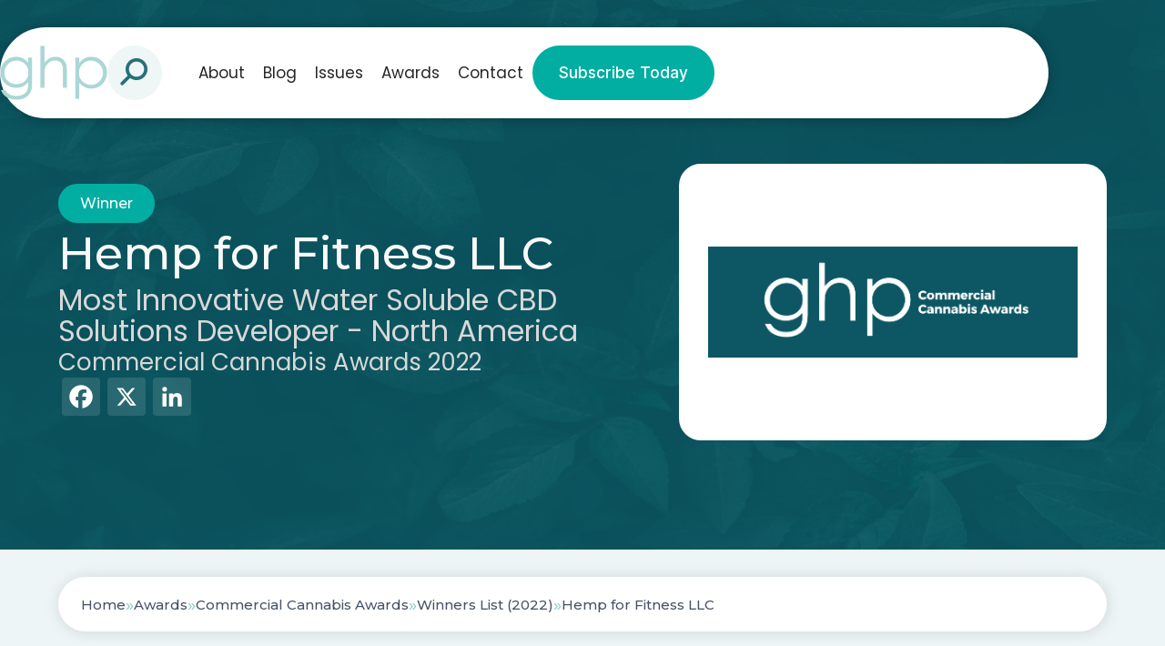

--- FILE ---
content_type: text/html; charset=UTF-8
request_url: https://ghpnews.digital/winners/hemp-for-fitness-llc/
body_size: 11714
content:
<!doctype html>

<html lang="en-GB" >

<head>
	<meta name="viewport" content="width=device-width, initial-scale=1" />

	<meta name='robots' content='index, follow, max-image-preview:large, max-snippet:-1, max-video-preview:-1' />

	<!-- This site is optimized with the Yoast SEO plugin v26.7 - https://yoast.com/wordpress/plugins/seo/ -->
	<title>Hemp for Fitness LLC (2022 Winner: Commercial Cannabis Awards) - GHP News</title>
	<meta name="description" content="Hemp for Fitness LLC is one of the 2022 winners of Commercial Cannabis Awards." />
	<link rel="canonical" href="https://ghpnews.digital/winners/hemp-for-fitness-llc/" />
	<meta property="og:locale" content="en_GB" />
	<meta property="og:type" content="article" />
	<meta property="og:title" content="Hemp for Fitness LLC (2022 Winner: Commercial Cannabis Awards) - GHP News" />
	<meta property="og:description" content="Hemp for Fitness LLC is one of the 2022 winners of Commercial Cannabis Awards." />
	<meta property="og:url" content="https://ghpnews.digital/winners/hemp-for-fitness-llc/" />
	<meta property="og:site_name" content="GHP News" />
	<meta property="article:modified_time" content="2025-03-14T14:32:16+00:00" />
	<meta property="og:image" content="https://ghpnews.digital/wp-content/uploads/2025/01/og-image-ghp.jpg" />
	<meta property="og:image:width" content="1920" />
	<meta property="og:image:height" content="1080" />
	<meta name="twitter:card" content="summary_large_image" />
	<script type="application/ld+json" class="yoast-schema-graph">{"@context":"https://schema.org","@graph":[{"@type":"WebPage","@id":"https://ghpnews.digital/winners/hemp-for-fitness-llc/","url":"https://ghpnews.digital/winners/hemp-for-fitness-llc/","name":"Hemp for Fitness LLC - GHP News","isPartOf":{"@id":"https://ghpnews.digital/#website"},"datePublished":"2023-03-17T15:30:40+00:00","dateModified":"2025-03-14T14:32:16+00:00","breadcrumb":{"@id":"https://ghpnews.digital/winners/hemp-for-fitness-llc/#breadcrumb"},"inLanguage":"en-GB","potentialAction":[{"@type":"ReadAction","target":["https://ghpnews.digital/winners/hemp-for-fitness-llc/"]}]},{"@type":"BreadcrumbList","@id":"https://ghpnews.digital/winners/hemp-for-fitness-llc/#breadcrumb","itemListElement":[{"@type":"ListItem","position":1,"name":"Home","item":"/"},{"@type":"ListItem","position":2,"name":"Awards","item":"/our-awards/"},{"@type":"ListItem","position":3,"name":"Commercial Cannabis Awards","item":"https://ghpnews.digital/awards/commercial-cannabis-awards/"},{"@type":"ListItem","position":4,"name":"Winners List (2022)","item":"/winners-list/?award=11496-2022"},{"@type":"ListItem","position":5,"name":"Hemp for Fitness LLC"}]},{"@type":"WebSite","@id":"https://ghpnews.digital/#website","url":"https://ghpnews.digital/","name":"GHP News","description":"","potentialAction":[{"@type":"SearchAction","target":{"@type":"EntryPoint","urlTemplate":"https://ghpnews.digital/?s={search_term_string}"},"query-input":{"@type":"PropertyValueSpecification","valueRequired":true,"valueName":"search_term_string"}}],"inLanguage":"en-GB"}]}</script>
	<!-- / Yoast SEO plugin. -->


<link rel='dns-prefetch' href='//static.addtoany.com' />
<link rel="alternate" type="application/rss+xml" title="GHP News &raquo; Feed" href="https://ghpnews.digital/feed/" />
<style id='wp-img-auto-sizes-contain-inline-css'>
img:is([sizes=auto i],[sizes^="auto," i]){contain-intrinsic-size:3000px 1500px}
/*# sourceURL=wp-img-auto-sizes-contain-inline-css */
</style>
<style id='wp-block-library-inline-css'>
:root{--wp-block-synced-color:#7a00df;--wp-block-synced-color--rgb:122,0,223;--wp-bound-block-color:var(--wp-block-synced-color);--wp-editor-canvas-background:#ddd;--wp-admin-theme-color:#007cba;--wp-admin-theme-color--rgb:0,124,186;--wp-admin-theme-color-darker-10:#006ba1;--wp-admin-theme-color-darker-10--rgb:0,107,160.5;--wp-admin-theme-color-darker-20:#005a87;--wp-admin-theme-color-darker-20--rgb:0,90,135;--wp-admin-border-width-focus:2px}@media (min-resolution:192dpi){:root{--wp-admin-border-width-focus:1.5px}}.wp-element-button{cursor:pointer}:root .has-very-light-gray-background-color{background-color:#eee}:root .has-very-dark-gray-background-color{background-color:#313131}:root .has-very-light-gray-color{color:#eee}:root .has-very-dark-gray-color{color:#313131}:root .has-vivid-green-cyan-to-vivid-cyan-blue-gradient-background{background:linear-gradient(135deg,#00d084,#0693e3)}:root .has-purple-crush-gradient-background{background:linear-gradient(135deg,#34e2e4,#4721fb 50%,#ab1dfe)}:root .has-hazy-dawn-gradient-background{background:linear-gradient(135deg,#faaca8,#dad0ec)}:root .has-subdued-olive-gradient-background{background:linear-gradient(135deg,#fafae1,#67a671)}:root .has-atomic-cream-gradient-background{background:linear-gradient(135deg,#fdd79a,#004a59)}:root .has-nightshade-gradient-background{background:linear-gradient(135deg,#330968,#31cdcf)}:root .has-midnight-gradient-background{background:linear-gradient(135deg,#020381,#2874fc)}:root{--wp--preset--font-size--normal:16px;--wp--preset--font-size--huge:42px}.has-regular-font-size{font-size:1em}.has-larger-font-size{font-size:2.625em}.has-normal-font-size{font-size:var(--wp--preset--font-size--normal)}.has-huge-font-size{font-size:var(--wp--preset--font-size--huge)}.has-text-align-center{text-align:center}.has-text-align-left{text-align:left}.has-text-align-right{text-align:right}.has-fit-text{white-space:nowrap!important}#end-resizable-editor-section{display:none}.aligncenter{clear:both}.items-justified-left{justify-content:flex-start}.items-justified-center{justify-content:center}.items-justified-right{justify-content:flex-end}.items-justified-space-between{justify-content:space-between}.screen-reader-text{border:0;clip-path:inset(50%);height:1px;margin:-1px;overflow:hidden;padding:0;position:absolute;width:1px;word-wrap:normal!important}.screen-reader-text:focus{background-color:#ddd;clip-path:none;color:#444;display:block;font-size:1em;height:auto;left:5px;line-height:normal;padding:15px 23px 14px;text-decoration:none;top:5px;width:auto;z-index:100000}html :where(.has-border-color){border-style:solid}html :where([style*=border-top-color]){border-top-style:solid}html :where([style*=border-right-color]){border-right-style:solid}html :where([style*=border-bottom-color]){border-bottom-style:solid}html :where([style*=border-left-color]){border-left-style:solid}html :where([style*=border-width]){border-style:solid}html :where([style*=border-top-width]){border-top-style:solid}html :where([style*=border-right-width]){border-right-style:solid}html :where([style*=border-bottom-width]){border-bottom-style:solid}html :where([style*=border-left-width]){border-left-style:solid}html :where(img[class*=wp-image-]){height:auto;max-width:100%}:where(figure){margin:0 0 1em}html :where(.is-position-sticky){--wp-admin--admin-bar--position-offset:var(--wp-admin--admin-bar--height,0px)}@media screen and (max-width:600px){html :where(.is-position-sticky){--wp-admin--admin-bar--position-offset:0px}}

/*# sourceURL=wp-block-library-inline-css */
</style><style id='global-styles-inline-css'>
:root{--wp--preset--aspect-ratio--square: 1;--wp--preset--aspect-ratio--4-3: 4/3;--wp--preset--aspect-ratio--3-4: 3/4;--wp--preset--aspect-ratio--3-2: 3/2;--wp--preset--aspect-ratio--2-3: 2/3;--wp--preset--aspect-ratio--16-9: 16/9;--wp--preset--aspect-ratio--9-16: 9/16;--wp--preset--color--black: #000000;--wp--preset--color--cyan-bluish-gray: #abb8c3;--wp--preset--color--white: #ffffff;--wp--preset--color--pale-pink: #f78da7;--wp--preset--color--vivid-red: #cf2e2e;--wp--preset--color--luminous-vivid-orange: #ff6900;--wp--preset--color--luminous-vivid-amber: #fcb900;--wp--preset--color--light-green-cyan: #7bdcb5;--wp--preset--color--vivid-green-cyan: #00d084;--wp--preset--color--pale-cyan-blue: #8ed1fc;--wp--preset--color--vivid-cyan-blue: #0693e3;--wp--preset--color--vivid-purple: #9b51e0;--wp--preset--gradient--vivid-cyan-blue-to-vivid-purple: linear-gradient(135deg,rgb(6,147,227) 0%,rgb(155,81,224) 100%);--wp--preset--gradient--light-green-cyan-to-vivid-green-cyan: linear-gradient(135deg,rgb(122,220,180) 0%,rgb(0,208,130) 100%);--wp--preset--gradient--luminous-vivid-amber-to-luminous-vivid-orange: linear-gradient(135deg,rgb(252,185,0) 0%,rgb(255,105,0) 100%);--wp--preset--gradient--luminous-vivid-orange-to-vivid-red: linear-gradient(135deg,rgb(255,105,0) 0%,rgb(207,46,46) 100%);--wp--preset--gradient--very-light-gray-to-cyan-bluish-gray: linear-gradient(135deg,rgb(238,238,238) 0%,rgb(169,184,195) 100%);--wp--preset--gradient--cool-to-warm-spectrum: linear-gradient(135deg,rgb(74,234,220) 0%,rgb(151,120,209) 20%,rgb(207,42,186) 40%,rgb(238,44,130) 60%,rgb(251,105,98) 80%,rgb(254,248,76) 100%);--wp--preset--gradient--blush-light-purple: linear-gradient(135deg,rgb(255,206,236) 0%,rgb(152,150,240) 100%);--wp--preset--gradient--blush-bordeaux: linear-gradient(135deg,rgb(254,205,165) 0%,rgb(254,45,45) 50%,rgb(107,0,62) 100%);--wp--preset--gradient--luminous-dusk: linear-gradient(135deg,rgb(255,203,112) 0%,rgb(199,81,192) 50%,rgb(65,88,208) 100%);--wp--preset--gradient--pale-ocean: linear-gradient(135deg,rgb(255,245,203) 0%,rgb(182,227,212) 50%,rgb(51,167,181) 100%);--wp--preset--gradient--electric-grass: linear-gradient(135deg,rgb(202,248,128) 0%,rgb(113,206,126) 100%);--wp--preset--gradient--midnight: linear-gradient(135deg,rgb(2,3,129) 0%,rgb(40,116,252) 100%);--wp--preset--font-size--small: 13px;--wp--preset--font-size--medium: 20px;--wp--preset--font-size--large: 36px;--wp--preset--font-size--x-large: 42px;--wp--preset--spacing--20: 0.44rem;--wp--preset--spacing--30: 0.67rem;--wp--preset--spacing--40: 1rem;--wp--preset--spacing--50: 1.5rem;--wp--preset--spacing--60: 2.25rem;--wp--preset--spacing--70: 3.38rem;--wp--preset--spacing--80: 5.06rem;--wp--preset--shadow--natural: 6px 6px 9px rgba(0, 0, 0, 0.2);--wp--preset--shadow--deep: 12px 12px 50px rgba(0, 0, 0, 0.4);--wp--preset--shadow--sharp: 6px 6px 0px rgba(0, 0, 0, 0.2);--wp--preset--shadow--outlined: 6px 6px 0px -3px rgb(255, 255, 255), 6px 6px rgb(0, 0, 0);--wp--preset--shadow--crisp: 6px 6px 0px rgb(0, 0, 0);}:where(.is-layout-flex){gap: 0.5em;}:where(.is-layout-grid){gap: 0.5em;}body .is-layout-flex{display: flex;}.is-layout-flex{flex-wrap: wrap;align-items: center;}.is-layout-flex > :is(*, div){margin: 0;}body .is-layout-grid{display: grid;}.is-layout-grid > :is(*, div){margin: 0;}:where(.wp-block-columns.is-layout-flex){gap: 2em;}:where(.wp-block-columns.is-layout-grid){gap: 2em;}:where(.wp-block-post-template.is-layout-flex){gap: 1.25em;}:where(.wp-block-post-template.is-layout-grid){gap: 1.25em;}.has-black-color{color: var(--wp--preset--color--black) !important;}.has-cyan-bluish-gray-color{color: var(--wp--preset--color--cyan-bluish-gray) !important;}.has-white-color{color: var(--wp--preset--color--white) !important;}.has-pale-pink-color{color: var(--wp--preset--color--pale-pink) !important;}.has-vivid-red-color{color: var(--wp--preset--color--vivid-red) !important;}.has-luminous-vivid-orange-color{color: var(--wp--preset--color--luminous-vivid-orange) !important;}.has-luminous-vivid-amber-color{color: var(--wp--preset--color--luminous-vivid-amber) !important;}.has-light-green-cyan-color{color: var(--wp--preset--color--light-green-cyan) !important;}.has-vivid-green-cyan-color{color: var(--wp--preset--color--vivid-green-cyan) !important;}.has-pale-cyan-blue-color{color: var(--wp--preset--color--pale-cyan-blue) !important;}.has-vivid-cyan-blue-color{color: var(--wp--preset--color--vivid-cyan-blue) !important;}.has-vivid-purple-color{color: var(--wp--preset--color--vivid-purple) !important;}.has-black-background-color{background-color: var(--wp--preset--color--black) !important;}.has-cyan-bluish-gray-background-color{background-color: var(--wp--preset--color--cyan-bluish-gray) !important;}.has-white-background-color{background-color: var(--wp--preset--color--white) !important;}.has-pale-pink-background-color{background-color: var(--wp--preset--color--pale-pink) !important;}.has-vivid-red-background-color{background-color: var(--wp--preset--color--vivid-red) !important;}.has-luminous-vivid-orange-background-color{background-color: var(--wp--preset--color--luminous-vivid-orange) !important;}.has-luminous-vivid-amber-background-color{background-color: var(--wp--preset--color--luminous-vivid-amber) !important;}.has-light-green-cyan-background-color{background-color: var(--wp--preset--color--light-green-cyan) !important;}.has-vivid-green-cyan-background-color{background-color: var(--wp--preset--color--vivid-green-cyan) !important;}.has-pale-cyan-blue-background-color{background-color: var(--wp--preset--color--pale-cyan-blue) !important;}.has-vivid-cyan-blue-background-color{background-color: var(--wp--preset--color--vivid-cyan-blue) !important;}.has-vivid-purple-background-color{background-color: var(--wp--preset--color--vivid-purple) !important;}.has-black-border-color{border-color: var(--wp--preset--color--black) !important;}.has-cyan-bluish-gray-border-color{border-color: var(--wp--preset--color--cyan-bluish-gray) !important;}.has-white-border-color{border-color: var(--wp--preset--color--white) !important;}.has-pale-pink-border-color{border-color: var(--wp--preset--color--pale-pink) !important;}.has-vivid-red-border-color{border-color: var(--wp--preset--color--vivid-red) !important;}.has-luminous-vivid-orange-border-color{border-color: var(--wp--preset--color--luminous-vivid-orange) !important;}.has-luminous-vivid-amber-border-color{border-color: var(--wp--preset--color--luminous-vivid-amber) !important;}.has-light-green-cyan-border-color{border-color: var(--wp--preset--color--light-green-cyan) !important;}.has-vivid-green-cyan-border-color{border-color: var(--wp--preset--color--vivid-green-cyan) !important;}.has-pale-cyan-blue-border-color{border-color: var(--wp--preset--color--pale-cyan-blue) !important;}.has-vivid-cyan-blue-border-color{border-color: var(--wp--preset--color--vivid-cyan-blue) !important;}.has-vivid-purple-border-color{border-color: var(--wp--preset--color--vivid-purple) !important;}.has-vivid-cyan-blue-to-vivid-purple-gradient-background{background: var(--wp--preset--gradient--vivid-cyan-blue-to-vivid-purple) !important;}.has-light-green-cyan-to-vivid-green-cyan-gradient-background{background: var(--wp--preset--gradient--light-green-cyan-to-vivid-green-cyan) !important;}.has-luminous-vivid-amber-to-luminous-vivid-orange-gradient-background{background: var(--wp--preset--gradient--luminous-vivid-amber-to-luminous-vivid-orange) !important;}.has-luminous-vivid-orange-to-vivid-red-gradient-background{background: var(--wp--preset--gradient--luminous-vivid-orange-to-vivid-red) !important;}.has-very-light-gray-to-cyan-bluish-gray-gradient-background{background: var(--wp--preset--gradient--very-light-gray-to-cyan-bluish-gray) !important;}.has-cool-to-warm-spectrum-gradient-background{background: var(--wp--preset--gradient--cool-to-warm-spectrum) !important;}.has-blush-light-purple-gradient-background{background: var(--wp--preset--gradient--blush-light-purple) !important;}.has-blush-bordeaux-gradient-background{background: var(--wp--preset--gradient--blush-bordeaux) !important;}.has-luminous-dusk-gradient-background{background: var(--wp--preset--gradient--luminous-dusk) !important;}.has-pale-ocean-gradient-background{background: var(--wp--preset--gradient--pale-ocean) !important;}.has-electric-grass-gradient-background{background: var(--wp--preset--gradient--electric-grass) !important;}.has-midnight-gradient-background{background: var(--wp--preset--gradient--midnight) !important;}.has-small-font-size{font-size: var(--wp--preset--font-size--small) !important;}.has-medium-font-size{font-size: var(--wp--preset--font-size--medium) !important;}.has-large-font-size{font-size: var(--wp--preset--font-size--large) !important;}.has-x-large-font-size{font-size: var(--wp--preset--font-size--x-large) !important;}
/*# sourceURL=global-styles-inline-css */
</style>

<style id='classic-theme-styles-inline-css'>
/*! This file is auto-generated */
.wp-block-button__link{color:#fff;background-color:#32373c;border-radius:9999px;box-shadow:none;text-decoration:none;padding:calc(.667em + 2px) calc(1.333em + 2px);font-size:1.125em}.wp-block-file__button{background:#32373c;color:#fff;text-decoration:none}
/*# sourceURL=/wp-includes/css/classic-themes.min.css */
</style>
<link rel='stylesheet' id='addtoany-css' href='https://ghpnews.digital/wp-content/plugins/add-to-any/addtoany.min.css?ver=1.16' media='all' />
<script id="addtoany-core-js-before">
window.a2a_config=window.a2a_config||{};a2a_config.callbacks=[];a2a_config.overlays=[];a2a_config.templates={};a2a_localize = {
	Share: "Share",
	Save: "Save",
	Subscribe: "Subscribe",
	Email: "Email",
	Bookmark: "Bookmark",
	ShowAll: "Show All",
	ShowLess: "Show less",
	FindServices: "Find service(s)",
	FindAnyServiceToAddTo: "Instantly find any service to add to",
	PoweredBy: "Powered by",
	ShareViaEmail: "Share via email",
	SubscribeViaEmail: "Subscribe via email",
	BookmarkInYourBrowser: "Bookmark in your browser",
	BookmarkInstructions: "Press Ctrl+D or \u2318+D to bookmark this page",
	AddToYourFavorites: "Add to your favourites",
	SendFromWebOrProgram: "Send from any email address or email program",
	EmailProgram: "Email program",
	More: "More&#8230;",
	ThanksForSharing: "Thanks for sharing!",
	ThanksForFollowing: "Thanks for following!"
};

a2a_config.icon_color="#085662";

//# sourceURL=addtoany-core-js-before
</script>
<script defer src="https://static.addtoany.com/menu/page.js" id="addtoany-core-js"></script>
<script src="https://ghpnews.digital/wp-includes/js/jquery/jquery.min.js?ver=3.7.1" id="jquery-core-js"></script>
<script src="https://ghpnews.digital/wp-includes/js/jquery/jquery-migrate.min.js?ver=3.4.1" id="jquery-migrate-js"></script>
<script defer src="https://ghpnews.digital/wp-content/plugins/add-to-any/addtoany.min.js?ver=1.1" id="addtoany-jquery-js"></script>
<script src="https://ghpnews.digital/wp-content/plugins/davina-response/public/js/davina-response-public.js?ver=1.12.0" id="davina-response-js"></script>
        <!-- AI Global Media - Global Core Code -->
    <script>
        window.aigm_core_loaded = false;
        window.aigm_core_loaded_events = [];
        window.onAIGMCoreLoaded = (callback) => {
            if(window.aigm_core_loaded) { callback(); return; }
            window.aigm_core_loaded_events.push(callback);
        };
    </script>
    <link href="https://production.aiglobalmedia.net/assets/ai-global-media-core/public/core.min.css?v=1.2" rel="preload stylesheet" as="style" type="text/css">
    <script src="https://production.aiglobalmedia.net/assets/ai-global-media-core/public/core.min.js?v=1.2" async></script>
<link rel="icon" href="https://ghpnews.digital/wp-content/uploads/2021/07/cropped-favicon-32x32.png" sizes="32x32" />
<link rel="icon" href="https://ghpnews.digital/wp-content/uploads/2021/07/cropped-favicon-192x192.png" sizes="192x192" />
<link rel="apple-touch-icon" href="https://ghpnews.digital/wp-content/uploads/2021/07/cropped-favicon-180x180.png" />
<meta name="msapplication-TileImage" content="https://ghpnews.digital/wp-content/uploads/2021/07/cropped-favicon-270x270.png" />
	<link rel="preconnect" href="https://fonts.googleapis.com">
<link rel="preconnect" href="https://fonts.gstatic.com" crossorigin>
<link href="https://fonts.googleapis.com/css2?family=Inter:wght@100;300;500;700;900&display=swap" rel="stylesheet">


<link rel="preconnect" href="https://fonts.googleapis.com">
<link rel="preconnect" href="https://fonts.gstatic.com" crossorigin>
<link href="https://fonts.googleapis.com/css2?family=Poppins:wght@100;200;300;400;500;600;700;800;900&display=swap"
    rel="stylesheet">

<link rel="preconnect" href="https://fonts.googleapis.com">
<link rel="preconnect" href="https://fonts.gstatic.com" crossorigin>
<link href="https://fonts.googleapis.com/css2?family=Montserrat:ital,wght@0,100..900;1,100..900&display=swap"
    rel="stylesheet">	<link rel="stylesheet"
		href="/wp-content/themes/ghp-current/style-custom.css?v=1767796840"
		media="all">
	<link rel="stylesheet" href="https://production.aiglobalmedia.net/assets/libraries/slick/slick.min.css">

    <script src="https://js-de.sentry-cdn.com/928b0ecef765c065ae841d86a2f67312.min.js" crossorigin="anonymous"></script>
    <!-- Google Tag Manager -->
    <script>(function(w,d,s,l,i){w[l]=w[l]||[];w[l].push({'gtm.start':
    new Date().getTime(),event:'gtm.js'});var f=d.getElementsByTagName(s)[0],
    j=d.createElement(s),dl=l!='dataLayer'?'&l='+l:'';j.async=true;j.src=
    'https://www.googletagmanager.com/gtm.js?id='+i+dl;f.parentNode.insertBefore(j,f);
    })(window,document,'script','dataLayer','GTM-N7N2R4R');</script>
    <!-- End Google Tag Manager -->

	<!-- Google tag (gtag.js) -->
	<script>
		window.dataLayer = window.dataLayer || [];
		function gtag() { dataLayer.push(arguments); }
		//gtag('js', new Date());
		//gtag('config', 'G-7GTFNZD3Y9');
		//gtag("consent", "default", {
		//	ad_storage: "denied",
		//	ad_user_data: "denied",
		//	ad_personalization: "denied",
		//	analytics_storage: "denied",
		//	functionality_storage: "denied",
		//	personalization_storage: "denied",
		//	security_storage: "granted",
		//	wait_for_update: 2000
		//});
		//gtag("set", "ads_data_redaction", true);
		//gtag("set", "url_passthrough", true);
	</script>

    <!-- Start cookieyes banner -->
	<!--<script id="cookieyes" type="text/javascript" src="https://cdn-cookieyes.com/client_data/579ddadb8591188beab5aa99/script.js"></script>-->
	<!-- End cookieyes banner -->

    <!--<script src="https://cdn-eu.pagesense.io/js/aiglobal/658d595235154b5296e7b1aa4c2fe0c7.js"></script>-->

    <link rel="stylesheet" href="https://cdn.jsdelivr.net/gh/AIGlobalMedia/AIGM-UX-Kit/font-awesome-icons/font-awesome.min.css">
</head>

<body class="wp-singular winners-template-default single single-winners postid-43970 wp-embed-responsive wp-theme-ghp-current is-light-theme no-js singular has-main-navigation">

    <!-- Google Tag Manager (noscript) -->
    <noscript><iframe src="https://www.googletagmanager.com/ns.html?id=GTM-N7N2R4R"
    height="0" width="0" style="display:none;visibility:hidden"></iframe></noscript>
    <!-- End Google Tag Manager (noscript) -->

	    <noscript id="aigm-js-noscript-warning">
        <div style="position: fixed; bottom: 0px; left: 0px; z-index: 500; background: red; width: 100%; padding: 16px 20px; text-align: center; color: #fff; font-weight: 600; font-size: 18px;">
            <span>Please enable JavaScript in your web browser settings, under the site permissions section to unlock full site functionality.</span> 
            <a href="https://www.enable-javascript.com/" target="_blank" rel="nofollow" style="color: #ffc9c9; text-decoration: underline; text-underline-offset: 0px; text-underline-position: under; text-decoration-color: rgb(255 255 255 / 50%);">Click here for help.</a>
        </div>
    </noscript>

	<div id="page" class="site">
		<header class="main-header">
			<div class="hero-header">
				<div class="hero-header-inner">
					<form role="search" method="get" class="search-mobile"
						action="https://ghpnews.digital/">
						<i class="fas fa-search"></i>
						<input type="text" class="mobile-search-input" name="s" placeholder="Search for something"
							value="">
						<i class="fas fa-xmark mobile-search-close"></i>
					</form>
					<div class="header-left">
						<a class=" zoom-in" href="https://ghpnews.digital/"><img
								class="site-logo header-logo"
								src="/wp-content/uploads/2024/04/ghp-logo-no-slogan-version-mnba7623.png"
								alt="GHP website logo" width="auto" height="60"></a>
						<form role="search" method="get" class="search-form"
							action="https://ghpnews.digital/">
							<div class="input-group search-group">
								<input type="text" class="form-control search-control" name="s"
									placeholder="Search for something" value="">
								<div class="overlay"></div>
								<i class="fas fa-search"></i>
							</div>
						</form>
						<div class="search-mobile-toggle">
							<img src="https://ghpnews.digital/wp-content/themes/ghp-current/assets/images/search-mobile.png"
								alt="">
						</div>
					</div>
					<div class="menu">

						<div class="header-right ">
							<ul class="menu-ul">
								<li class="menu-item  zoom-in __faster" data-delay="100"><a
										href="https://ghpnews.digital/about-us">About</a></li>
								<li class="menu-item  zoom-in __faster" data-delay="200"><a
										href="https://ghpnews.digital/articles">Blog</a></li>
								<li class="menu-item  zoom-in __faster" data-delay="300"><a
										href="https://ghpnews.digital/latest-issues">Issues</a></li>
								<!-- <li class="cat-submenu-toggle menu-item blog">
									<p>Blog</p>
									<i class="fa-light fa-chevron-down"></i>
								</li> -->
								<li class="menu-item  zoom-in __faster" data-delay="400"><a
										href="https://ghpnews.digital/our-awards">Awards</a></li>
								<li class="menu-item  zoom-in __faster" data-delay="500"><a
										href="https://ghpnews.digital/contact-us">Contact</a>
								</li>
							</ul>
							<a class="main-cta  zoom-in __faster" data-delay="600"
								href="https://ghpnews.digital/subscribe">
								Subscribe Today</a>
						</div>
					</div>
					<div class="header-nav-items">
						<div class="burger-menu">
							<label for="">
								<input type="checkbox" id="check" />
								<span></span>
								<span></span>
								<span></span>
							</label>
							<p>Menu</p>
						</div>
					</div>

				</div>
			</div>


			<div class="submenu">
				<div class="submenu-inner">
					<div class="submenu-list">
						<div>
							<p class="submenu-title">Browse By Category</p>
							<a class="main-cta" href="https://ghpnews.digital/articles">Visit Blog
								Page</a>
						</div>
						<ul>
																<li class="category-nav-item">
										<div class="overlay"></div>
										<img class="cat-nav-image"
											src="https://ghpnews.digital/wp-content/themes/ghp-current/assets/images/research-cat.png"
											alt="Category background images" loading="lazy">
										<div class="cat-nav-text">
											<a class="submenu-links" href="https://ghpnews.digital/category/articles/research-development/">
												Research &amp; Development											</a>
											<a class="outline-cta cat-cta" href="https://ghpnews.digital/category/articles/research-development/">View
												All</a>
										</div>
									</li>
																		<li class="category-nav-item">
										<div class="overlay"></div>
										<img class="cat-nav-image"
											src="https://ghpnews.digital/wp-content/themes/ghp-current/assets/images/pharma-cat.png"
											alt="Category background images" loading="lazy">
										<div class="cat-nav-text">
											<a class="submenu-links" href="https://ghpnews.digital/category/articles/health-pharma-news/">
												Health &amp; Pharma News											</a>
											<a class="outline-cta cat-cta" href="https://ghpnews.digital/category/articles/health-pharma-news/">View
												All</a>
										</div>
									</li>
																		<li class="category-nav-item">
										<div class="overlay"></div>
										<img class="cat-nav-image"
											src="https://ghpnews.digital/wp-content/themes/ghp-current/assets/images/fitness-cat.png"
											alt="Category background images" loading="lazy">
										<div class="cat-nav-text">
											<a class="submenu-links" href="https://ghpnews.digital/category/articles/fitness-nutrition/">
												Fitness &amp; Nutrition											</a>
											<a class="outline-cta cat-cta" href="https://ghpnews.digital/category/articles/fitness-nutrition/">View
												All</a>
										</div>
									</li>
																		<li class="category-nav-item">
										<div class="overlay"></div>
										<img class="cat-nav-image"
											src="https://ghpnews.digital/wp-content/themes/ghp-current/assets/images/medtech-cat.png"
											alt="Category background images" loading="lazy">
										<div class="cat-nav-text">
											<a class="submenu-links" href="https://ghpnews.digital/category/articles/innovation-medtech/">
												Innovation &amp; Medtech											</a>
											<a class="outline-cta cat-cta" href="https://ghpnews.digital/category/articles/innovation-medtech/">View
												All</a>
										</div>
									</li>
																		<li class="category-nav-item">
										<div class="overlay"></div>
										<img class="cat-nav-image"
											src="https://ghpnews.digital/wp-content/themes/ghp-current/assets/images/self-cat.png"
											alt="Category background images" loading="lazy">
										<div class="cat-nav-text">
											<a class="submenu-links" href="https://ghpnews.digital/category/articles/personal-health-social-care/">
												Personal Health &amp; Social Care											</a>
											<a class="outline-cta cat-cta" href="https://ghpnews.digital/category/articles/personal-health-social-care/">View
												All</a>
										</div>
									</li>
																		<li class="category-nav-item">
										<div class="overlay"></div>
										<img class="cat-nav-image"
											src="https://ghpnews.digital/wp-content/themes/ghp-current/assets/images/oral-cat.png"
											alt="Category background images" loading="lazy">
										<div class="cat-nav-text">
											<a class="submenu-links" href="https://ghpnews.digital/category/articles/oral-health/">
												Oral Health											</a>
											<a class="outline-cta cat-cta" href="https://ghpnews.digital/category/articles/oral-health/">View
												All</a>
										</div>
									</li>
																		<li class="category-nav-item">
										<div class="overlay"></div>
										<img class="cat-nav-image"
											src="https://ghpnews.digital/wp-content/themes/ghp-current/assets/images/mental-health-cat.jpeg"
											alt="Category background images" loading="lazy">
										<div class="cat-nav-text">
											<a class="submenu-links" href="https://ghpnews.digital/category/articles/mental-health-wellbeing/">
												Mental Health &amp; Wellbeing											</a>
											<a class="outline-cta cat-cta" href="https://ghpnews.digital/category/articles/mental-health-wellbeing/">View
												All</a>
										</div>
									</li>
															</ul>
					</div>
				</div>
			</div>
		</header>

		<div class="mobile-menu">
			<div class="mobile-menu-inner">
				<ul>
					<div class="mobile-menu-list-container">
						<div class="mobile-menu-nav-item">
							<div class="mobile-menu-item mpobi" data-menu="about">
								<p>About</p>
								<button class="mobile-expand" data-menu="about"><i class="fas fa-plus"></i></button>
							</div>
						</div>
						<div class="mobile-menu-list" data-menu="about">
							<a href="https://ghpnews.digital/about-us">About Us</a>
							<a href="https://ghpnews.digital/contact-us">Contact Us</a>
							<a href="https://ghpnews.digital/subscribe">Subscribe</a>
							<a href="https://ghpnews.digital/advertise-with-us">Advertise With Us</a>
						</div>
					</div>
					<div class="mobile-menu-list-container">
						<div class="mobile-menu-nav-item">
							<div class="mobile-menu-item" data-menu="blog">
								<p>Blog</p><button class="mobile-expand" data-menu="blog"><i
										class="fas fa-plus"></i></button>
							</div>
						</div>
						<div class="mobile-menu-list" data-menu="blog">
							<a href="https://ghpnews.digital/articles">
								<p class="main-nav-item">Visit The Articles Page</p>
							</a>
																																																																				<a href="https://ghpnews.digital/category/articles/research-development/">
										<p>
											Research &amp; Development										</p>
									</a>
																		<a href="https://ghpnews.digital/category/articles/health-pharma-news/">
										<p>
											Health &amp; Pharma News										</p>
									</a>
																		<a href="https://ghpnews.digital/category/articles/fitness-nutrition/">
										<p>
											Fitness &amp; Nutrition										</p>
									</a>
																		<a href="https://ghpnews.digital/category/articles/innovation-medtech/">
										<p>
											Innovation &amp; Medtech										</p>
									</a>
																		<a href="https://ghpnews.digital/category/articles/personal-health-social-care/">
										<p>
											Personal Health &amp; Social Care										</p>
									</a>
																		<a href="https://ghpnews.digital/category/articles/oral-health/">
										<p>
											Oral Health										</p>
									</a>
																		<a href="https://ghpnews.digital/category/articles/mental-health-wellbeing/">
										<p>
											Mental Health &amp; Wellbeing										</p>
									</a>
															</div>
					</div>

					<div class="mobile-menu-list-container">
						<div class="mobile-menu-nav-item">
							<div class="mobile-menu-item" data-menu="awards">
								<p>Awards</p><button class="mobile-expand" data-menu="awards"><i
										class="fas fa-plus"></i></button>
							</div>
						</div>
						<div class="mobile-menu-list" data-menu="awards">
							<a href="https://ghpnews.digital/our-awards">
								<p class="main-nav-item">Visit The Awards Page</p>
							</a>
																<a href="https://ghpnews.digital/awards/ghp-holistic-health-awards/">
										<p>
											GHP Holistic Health Awards										</p>
									</a>
																		<a href="https://ghpnews.digital/awards/womens-health-awards/">
										<p>
											Women&#8217;s Health Awards										</p>
									</a>
																		<a href="https://ghpnews.digital/awards/ghp-active-lifestyle-awards/">
										<p>
											GHP Active Lifestyle Awards										</p>
									</a>
																		<a href="https://ghpnews.digital/awards/biotechnology-lifesciences-awards/">
										<p>
											Biotechnology &amp; Lifesciences Awards										</p>
									</a>
																		<a href="https://ghpnews.digital/awards/global-excellence-awards/">
										<p>
											Global Excellence Awards										</p>
									</a>
															</div>
					</div>
				</ul>
				<div class="footer-terms header-footer">
					<div class="footer-terms-inner">
						<div class="footer-terms-logo">
							<p class="small-footer-text header-text"> Copyright 2024. All Rights Reserved.</p>
						</div>
						<div class="terms-terms">
							<a class="small-footer-text header-text"
								href="https://ghpnews.digital/cookie-policy">Cookie Policy</a>
							<a class="small-footer-text header-text"
								href="https://ghpnews.digital/terms-conditions-of-sale">Terms of
								sale</a>
							<a class="small-footer-text header-text"
								href="https://ghpnews.digital/website-terms-of-use">Terms of Use</a>
							<a class="small-footer-text header-text"
								href="https://ghpnews.digital/privacy-policy">Privacy Policy</a>

						</div>

					</div>
				</div>
			</div>
		</div>

		<div id="content" class="site-content">
			<div id="primary" class="content-area">
				<main id="main" class="site-main">
					<!-- <div class="btt">
    <div class="btt-btn">
        <p>Back to Top</p>
        <svg xmlns="http://www.w3.org/2000/svg" width="35" height="35" viewBox="0 0 35 35" fill="none">
            <rect x="0.20874" y="0.10498" width="34.7422" height="34.7422" fill="#E66E0E"/>
            <path d="M17.5798 26.4799V8.47217" stroke="#FCFCFF" stroke-width="2" stroke-linecap="round" stroke-linejoin="round"/>
            <path d="M12.6199 13.4321L17.5798 8.47217L22.5398 13.4321" stroke="#FCFCFF" stroke-width="2" stroke-linecap="round" stroke-linejoin="round"/>
        </svg>
    </div>
    
</div> -->

					<script>
						document.addEventListener('DOMContentLoaded', () => {
							highlightActiveNavItem();
						});

						function getCurrentUrlPath() {
							return window.location.pathname;
						}

						function highlightActiveNavItem() {
							const currentPath = getCurrentUrlPath();
							const navItems = document.querySelectorAll('.menu-item');
							navItems.forEach(navItem => {
								const link = navItem.querySelector('a');
								if (link) {
									const linkPath = new URL(link.href).pathname;
									if (linkPath === currentPath) {
										navItem.classList.add('active');
									}
								}
							});
						}
					</script>
<div class="hero-section-posts winner-single">
    <img src="https://ghpnews.digital/wp-content/themes/ghp-current/assets/images/winner-bg.png" alt="Winner page - background image">

    <div class="hero-section-posts-inner award-single winner-content-container">
        <div class="hero-section-posts-text winner-single fade-init fade-right animate__faster">
            <p class="winner-label">Winner</p>
            <h1>
                Hemp for Fitness LLC            </h1>

            <div class="winner-excerpt is-multi-line">
                Most Innovative Water Soluble CBD Solutions Developer - North America            </div>

            <p class="winner-award">
                Commercial Cannabis Awards 2022            </p>

                            <div class="addtoany_shortcode"><div class="a2a_kit a2a_kit_size_32 addtoany_list" data-a2a-url="https://ghpnews.digital/winners/hemp-for-fitness-llc/" data-a2a-title="Hemp for Fitness LLC"><a class="a2a_button_facebook" href="https://www.addtoany.com/add_to/facebook?linkurl=https%3A%2F%2Fghpnews.digital%2Fwinners%2Fhemp-for-fitness-llc%2F&amp;linkname=Hemp%20for%20Fitness%20LLC" title="Facebook" rel="nofollow noopener" target="_blank"></a><a class="a2a_button_x" href="https://www.addtoany.com/add_to/x?linkurl=https%3A%2F%2Fghpnews.digital%2Fwinners%2Fhemp-for-fitness-llc%2F&amp;linkname=Hemp%20for%20Fitness%20LLC" title="X" rel="nofollow noopener" target="_blank"></a><a class="a2a_button_linkedin" href="https://www.addtoany.com/add_to/linkedin?linkurl=https%3A%2F%2Fghpnews.digital%2Fwinners%2Fhemp-for-fitness-llc%2F&amp;linkname=Hemp%20for%20Fitness%20LLC" title="LinkedIn" rel="nofollow noopener" target="_blank"></a></div></div>                    </div>
        
        <img src="https://ghpnews.digital/wp-content/uploads/2019/10/Commercial-Cannabis-Awards-Web-Logo.png" alt="Award logo for winner - side image">
    </div>
</div>

<div class="award-post-main winner-page">
    <div class="breadcrumbs">
        <p class="main-breadcrumb"><span><span><a class="mainlink" href="/">Home</a></span> » <span><a class="mainlink" href="/our-awards/">Awards</a></span> » <span><a class="mainlink" href="https://ghpnews.digital/awards/commercial-cannabis-awards/">Commercial Cannabis Awards</a></span> » <span><a class="mainlink" href="/winners-list/?award=11496-2022">Winners List (2022)</a></span> » <span class="breadcrumb_last" aria-current="page">Hemp for Fitness LLC</span></span></p>    </div>
    <div class="award-post-main-inner single-winner-main-inner">
        <div class="single-winner-section">
                        <div class="single-winner-content">
                <p class="winner-post-title">
                    Hemp for Fitness LLC                </p>

                <p class="award-post-sub-title">
                    Commercial Cannabis Awards 2022                </p>
                <div class="fade-init fade-left animate__animated single-winner-subtitle" data-delay="200">
                    Most Innovative Water Soluble CBD Solutions Developer - North America                </div>
                <div class="single-winner-desc" data-delay="200">
                                    </div>
                            </div>
        </div>
    </div>
</div></main>
</div>
</div>

<footer id="colophon" class="site-footer">

	<div class="footer-section">
		<div class="footer-inner">
			<div class="footer-header">
				<div class="footer-header-links">
					<a href="https://ghpnews.digital/"><img class="site-logo footer"
							src="/wp-content/uploads/2024/04/ghp-logo-no-slogan-version-mnba7623.png"
							alt="GHP Website Logo"></a>
					<div class="footer-header-inner">
						<ul>
							<li><a class="hover-green" href="https://ghpnews.digital/">Home</a></li>
							<li><a class="hover-green"
									href="https://ghpnews.digital/about-us">About</a></li>
							<li><a class="hover-green"
									href="https://ghpnews.digital/articles">Blog</a></li>
							<li><a class="hover-green"
									href="https://ghpnews.digital/our-awards">Awards</a></li>
							<li><a class="hover-green"
									href="https://ghpnews.digital/contact-us">Contact</a></li>
							<li><a class="hover-green"
									href="https://ghpnews.digital/advertise-with-us">Advertise with
									us</a></li>
						</ul>
						<a class="main-cta light"
							href="https://ghpnews.digital/subscribe">Subscribe</a>

					</div>
				</div>
				<div class="footer-mid-section">
					<div class="footer-images">
						<div class="footer-images-inner">
							<img src="https://ghpnews.digital/wp-content/themes/ghp-current/assets/images/hexagons.png"
								alt="green hexagon polygons">
							<a target="_blank" href="/issues/ghp-media-pack/">
								<img class="footer-cover"
									src="/issues/ghp-media-pack/files/assets/cover300.jpg"
									alt="Media pack cover image">
							</a>
						</div>
						<div>
							<p>Each edition is packed with insightful articles, interviews with industry leaders, and
								in-depth analyses, offering a comprehensive look at the latest trends and breakthroughs
								shaping the future of healthcare.
							</p>
							<div class="footer-socials">
								<a href="https://x.com/global_h_pharma">
									<svg xmlns="http://www.w3.org/2000/svg" width="37" height="34" viewBox="0 0 37 34"
										fill="none">
										<path
											d="M28.4063 0.75H33.9219L21.875 14.5156L36.0469 33.25H24.9531L16.2578 21.8906L6.32031 33.25H0.796875L13.6797 18.5234L0.09375 0.75H11.4688L19.3203 11.1328L28.4063 0.75ZM26.4688 29.9531H29.5234L9.80469 3.875H6.52344L26.4688 29.9531Z"
											fill="#02AEA2" />
									</svg>
								</a>
								<a href="https://www.linkedin.com/company/ghp-magazine/">
									<svg xmlns="http://www.w3.org/2000/svg" width="34" height="38" viewBox="0 0 34 38"
										fill="none">
										<path
											d="M31.5714 2.375H2.42098C1.08527 2.375 0 3.45117 0 4.77227V33.2277C0 34.5488 1.08527 35.625 2.42098 35.625H31.5714C32.9071 35.625 34 34.5488 34 33.2277V4.77227C34 3.45117 32.9071 2.375 31.5714 2.375ZM10.2759 30.875H5.23661V15.007H10.2835V30.875H10.2759ZM7.75625 12.8398C6.13973 12.8398 4.83438 11.5559 4.83438 9.98242C4.83438 8.40898 6.13973 7.125 7.75625 7.125C9.36518 7.125 10.6781 8.40898 10.6781 9.98242C10.6781 11.5633 9.37277 12.8398 7.75625 12.8398ZM29.1656 30.875H24.1263V23.1562C24.1263 21.3156 24.0884 18.948 21.508 18.948C18.8821 18.948 18.4799 20.952 18.4799 23.0227V30.875H13.4406V15.007H18.275V17.1742H18.3433C19.0188 15.9273 20.6656 14.6137 23.117 14.6137C28.217 14.6137 29.1656 17.9016 29.1656 22.1766V30.875Z"
											fill="#02AEA2" />
									</svg>
								</a>
								<a href="https://www.facebook.com/GHPMagazine">
									<svg xmlns="http://www.w3.org/2000/svg" width="34" height="34" viewBox="0 0 34 34"
										fill="none">
										<g clip-path="url(#clip0_1040_3107)">
											<path
												d="M34 17C34 7.61016 26.3898 0 17 0C7.61016 0 0 7.61016 0 17C0 24.9688 5.4918 31.6625 12.8961 33.502V22.193H9.38984V17H12.8961V14.7621C12.8961 8.97813 15.5125 6.29531 21.1969 6.29531C22.2727 6.29531 24.132 6.50781 24.8957 6.72031V11.4219C24.4973 11.382 23.8 11.3555 22.9301 11.3555C20.141 11.3555 19.0652 12.4113 19.0652 15.1539V17H24.6168L23.6605 22.193H19.0586V33.8738C27.4789 32.8578 34 25.6926 34 17Z"
												fill="#02AEA2" />
										</g>
										<defs>
											<clipPath id="clip0_1040_3107">
												<rect width="34" height="34" fill="white" />
											</clipPath>
										</defs>
									</svg>
								</a>
							</div>
						</div>
					</div>
					<div class="footer-blog-loop footer-loop">
						<p>Recently Published</p>
														<a class="hover-green" href="https://ghpnews.digital/older-millennials-account-for-quarter-of-mental-health-referrals-as-pressures-mount/">
									Older Millennials Account for Quarter of Mental Health Referrals as Pressures Mount								</a>
																<a class="hover-green" href="https://ghpnews.digital/how-modern-clinics-use-data-to-enhance-dbt-programs-for-optimal-patient-outcomes/">
									How Modern Clinics Use Data to Enhance DBT Programs for Optimal Patient Outcomes								</a>
																<a class="hover-green" href="https://ghpnews.digital/how-to-build-a-culture-of-proactive-compliance-in-health-care/">
									How to Build a Culture of Proactive Compliance in Health Care								</a>
																<a class="hover-green" href="https://ghpnews.digital/exoceuticals-new-yorks-leading-innovative-anti-ageing-skincare-2025/">
									Superlative Skincare Solutions Supported by Science								</a>
													</div>
					<div class="footer-issues-loop footer-loop">
						<p>Latest Issues</p>
														<a class="hover-green" href="https://ghpnews.digital/q4-2025/">
									Q4 2025								</a>
																<a class="hover-green" href="https://ghpnews.digital/q3-2025/">
									Q3 2025								</a>
																<a class="hover-green" href="https://ghpnews.digital/q2-2025/">
									Q2 2025								</a>
																<a class="hover-green" href="https://ghpnews.digital/q1-2025/">
									Q1 2025								</a>
													</div>
					<div class="footer-awards-loop footer-loop">
						<p>Our Awards</p>
														<a class="hover-green" href="https://ghpnews.digital/awards/ghp-holistic-health-awards/">
									GHP Holistic Health Awards								</a>
																<a class="hover-green" href="https://ghpnews.digital/awards/womens-health-awards/">
									Women&#8217;s Health Awards								</a>
																<a class="hover-green" href="https://ghpnews.digital/awards/ghp-active-lifestyle-awards/">
									GHP Active Lifestyle Awards								</a>
																<a class="hover-green" href="https://ghpnews.digital/awards/biotechnology-lifesciences-awards/">
									Biotechnology &amp; Lifesciences Awards								</a>
													</div>
				</div>
			</div>
		</div>
	</div>
	<div class="footer-terms">
		<div class="footer-terms-inner">
			<div class="terms-terms">
				<a class="small-footer-text" href="https://ghpnews.digital/cookie-policy">Cookie Policy</a>
				<a class="small-footer-text" href="https://ghpnews.digital/terms-conditions-of-sale">Terms
					of
					sale</a>
				<a class="small-footer-text" href="https://ghpnews.digital/website-terms-of-use">Terms of
					Use</a>
				<a class="small-footer-text" href="https://ghpnews.digital/privacy-policy">Privacy
					Policy</a>
			</div>
			<div class="footer-terms-logo">
				<p class="small-footer-text copy">Copyright GHP News 2026. All Rights Reserved.</p>
			</div>
		</div>
	</div>

</footer>

</div>

<script type="speculationrules">
{"prefetch":[{"source":"document","where":{"and":[{"href_matches":"/*"},{"not":{"href_matches":["/wp-*.php","/wp-admin/*","/wp-content/uploads/*","/wp-content/*","/wp-content/plugins/*","/wp-content/themes/ghp-current/*","/*\\?(.+)"]}},{"not":{"selector_matches":"a[rel~=\"nofollow\"]"}},{"not":{"selector_matches":".no-prefetch, .no-prefetch a"}}]},"eagerness":"conservative"}]}
</script>
<script>document.body.classList.remove("no-js");</script><script src="https://ghpnews.digital/wp-includes/js/jquery/ui/core.min.js?ver=1.13.3" id="jquery-ui-core-js"></script>
<script src="https://ghpnews.digital/wp-includes/js/jquery/ui/accordion.min.js?ver=1.13.3" id="jquery-ui-accordion-js"></script>
<script src="https://ghpnews.digital/wp-content/themes/ghp-current/script.js" id="custom-script-js"></script>

<script src="/wp-content/themes/ghp-current/script-custom.js?v=1760953144" defer></script>
<script src="https://production.aiglobalmedia.net/assets/libraries/slick/slick.min.js" defer></script>
<script src="/wp-content/themes/ghp-current/aigm-contact-forms.js" defer></script>

<script>(function(){function c(){var b=a.contentDocument||a.contentWindow.document;if(b){var d=b.createElement('script');d.innerHTML="window.__CF$cv$params={r:'9bfae1aa8fc3aa98',t:'MTc2ODcwNTY0MA=='};var a=document.createElement('script');a.src='/cdn-cgi/challenge-platform/scripts/jsd/main.js';document.getElementsByTagName('head')[0].appendChild(a);";b.getElementsByTagName('head')[0].appendChild(d)}}if(document.body){var a=document.createElement('iframe');a.height=1;a.width=1;a.style.position='absolute';a.style.top=0;a.style.left=0;a.style.border='none';a.style.visibility='hidden';document.body.appendChild(a);if('loading'!==document.readyState)c();else if(window.addEventListener)document.addEventListener('DOMContentLoaded',c);else{var e=document.onreadystatechange||function(){};document.onreadystatechange=function(b){e(b);'loading'!==document.readyState&&(document.onreadystatechange=e,c())}}}})();</script></body>

</html>